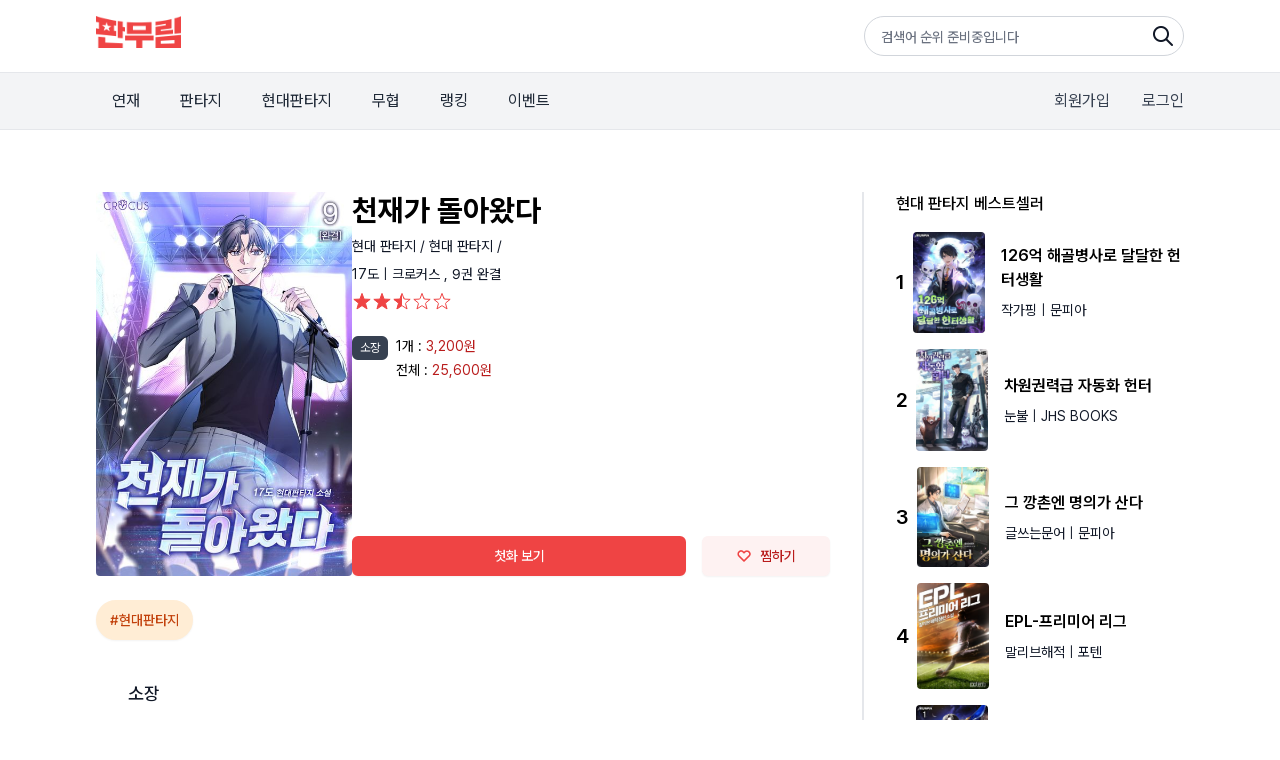

--- FILE ---
content_type: text/html;charset=UTF-8
request_url: https://www.fanmurim.com/book/2013707
body_size: 11228
content:
<!DOCTYPE html>
<html lang="ko
">
    <head>
        <title id="pageTitle">천재가 돌아왔다 - 판무림</title>
        
    <meta charset="UTF-8" />
    <link rel="stylesheet" crossorigin href="https://cdn.jsdelivr.net/gh/orioncactus/pretendard@v1.3.6/dist/web/variable/pretendardvariable-dynamic-subset.css" />
    <link rel="stylesheet" href="/web/css/common/swiper.css">
    <link rel="stylesheet" href="/web/css/v2/ie-goodbye.css">
    <link rel="stylesheet" href="/s2/css/legacy.css">
    <link rel="stylesheet" href="/s2/css/globals.css">
    
            <link rel="stylesheet" type="text/css" href="/web/css/common/nouislider.css" />
            
  <link rel="canonical" href="https://www.fanmurim.com" />
  <!-- facebook-->
  <meta property="fb:app_id" content="268221537212653" />
  <meta property="og:title" content="천재가 돌아왔다 - 판무림" />
  <meta property="og:image" content="https://image.fanmurim.com/cover/2013707/cover.jpg?format=webp&amp;width=480&amp;updatedAt=1727708340" />
  <meta property="og:url" content="https://www.fanmurim.com/book/2013707" />
  <meta property="og:description" content="천재가 돌아왔다 - &quot;이런, 천한 광대 놈이!&quot;
엄청난 음악의 끼와 재능을 갖고 태어났다.
그런데 어라? 조선이네? 요절했다.
그리고 다시 태어났다. 이번엔 대한민국이다.

음악 천재 용수철이 살아가는 법" />
  <meta property="og:type" content="website" />
  <meta property="og:image:width" content="201" />
  <meta property="og:image:height" content="287" />
  <meta property="og:site_name" content="판무림" />
  <meta property="og:locale" content="ko_KR" />

  <!-- google-->
  <meta name="description" content="천재가 돌아왔다 - &quot;이런, 천한 광대 놈이!&quot;
엄청난 음악의 끼와 재능을 갖고 태어났다.
그런데 어라? 조선이네? 요절했다.
그리고 다시 태어났다. 이번엔 대한민국이다.

음악 천재 용수철이 살아가는 법" />
  <meta name="author" content="" />
  <meta name="keywords" content="웹소설,판타지소설,무협소설,이북,무료,novel,ebook,free,현대판타지,게임판타지,대체역사,스포츠,무협,성인판타지,성인무협,19,퓨전판타지,판타지,정통판타지,대여" />
  <meta name="copyright" content="판무림" />
  <meta name="application-name" content="판무림" />
  <!-- twitter-->
  <meta name="twitter:title" content="천재가 돌아왔다" />
  <meta name="twitter:image" content="https://www.fanmurim.com/web/images/common/meta-cardview.jpg" />
  <meta name="twitter:description" content="판타지, 무협 웹소설 플랫폼" />
  <meta name="twitter:card" content="summary" />

        

        
        <link rel="icon" href="/favicon.ico">
        <link rel="apple-touch-icon" href="/web/images/common/icon-180.png">
        <link rel="manifest" href="/manifest.json">
    
    
            <link rel="stylesheet" type="text/css" href="/web/css/common/nouislider.css" />
            
  <link rel="canonical" href="https://www.fanmurim.com" />
  <!-- facebook-->
  <meta property="fb:app_id" content="268221537212653" />
  <meta property="og:title" content="천재가 돌아왔다 - 판무림" />
  <meta property="og:image" content="https://image.fanmurim.com/cover/2013707/cover.jpg?format=webp&amp;width=480&amp;updatedAt=1727708340" />
  <meta property="og:url" content="https://www.fanmurim.com/book/2013707" />
  <meta property="og:description" content="천재가 돌아왔다 - &quot;이런, 천한 광대 놈이!&quot;
엄청난 음악의 끼와 재능을 갖고 태어났다.
그런데 어라? 조선이네? 요절했다.
그리고 다시 태어났다. 이번엔 대한민국이다.

음악 천재 용수철이 살아가는 법" />
  <meta property="og:type" content="website" />
  <meta property="og:image:width" content="201" />
  <meta property="og:image:height" content="287" />
  <meta property="og:site_name" content="판무림" />
  <meta property="og:locale" content="ko_KR" />

  <!-- google-->
  <meta name="description" content="천재가 돌아왔다 - &quot;이런, 천한 광대 놈이!&quot;
엄청난 음악의 끼와 재능을 갖고 태어났다.
그런데 어라? 조선이네? 요절했다.
그리고 다시 태어났다. 이번엔 대한민국이다.

음악 천재 용수철이 살아가는 법" />
  <meta name="author" content="" />
  <meta name="keywords" content="웹소설,판타지소설,무협소설,이북,무료,novel,ebook,free,현대판타지,게임판타지,대체역사,스포츠,무협,성인판타지,성인무협,19,퓨전판타지,판타지,정통판타지,대여" />
  <meta name="copyright" content="판무림" />
  <meta name="application-name" content="판무림" />
  <!-- twitter-->
  <meta name="twitter:title" content="천재가 돌아왔다" />
  <meta name="twitter:image" content="https://www.fanmurim.com/web/images/common/meta-cardview.jpg" />
  <meta name="twitter:description" content="판타지, 무협 웹소설 플랫폼" />
  <meta name="twitter:card" content="summary" />

        
    </head>
    <body>
        <div class="fm-wrap">
            <div class="header-mask"></div>
            <header class="fixed top-0 left-0 z-[200] w-full" data-event-category="공통-메뉴">
        <div class="bg-white">
            <div class="s2-container flex h-[72px] justify-between py-4">
                <a href="/" data-on="click" data-event-label="메뉴-로고"><img src="/s2/img/header_logo_fanmurim.png" alt="판무림" style="height: 32px; width: 85px" /></a>
                <div class="s2-search-rank h-10 w-80 rounded-full border border-gray-300 pl-4 pr-10 leading-10" style="background: no-repeat right 8px center / 24px url('/s2/img/search.png')">
                    <ul class="s2-search-rank-list rank-list overflow-hidden text-gray-500">
                        <li class="s2-search-rank-item"><span class="s2-search-rank-title rank-title">검색어 순위 준비중입니다</span><span class="s2-search-rank-icon ico-rank new"></span></li>
                    </ul>
                </div>
            </div>
        </div>
        <div class="s2-gnb-wrap">
            <div class="s2-container relative flex h-[56px] items-center justify-between">
                <nav class="s2-main-menu shrink-0 text-gray-800">
                    <ul class="flex space-x-2">
                        <li class="s2-main-menu-item"><a href="/ongoing" data-on="click" data-event-label="메뉴-연재">연재</a></li>
                        <li class="s2-main-menu-item"><a href="/category/list/F10102" data-on="click" data-event-label="메뉴-판타지">판타지</a></li>
                        <li class="s2-main-menu-item"><a href="/category/list/F10201" data-on="click" data-event-label="메뉴-현대판타지">현대판타지</a></li>
                        <li class="s2-main-menu-item"><a href="/category/list/F10301" data-on="click" data-event-label="메뉴-무협">무협</a></li>
                        <li class="s2-main-menu-item"><a href="/book/ranking/detail/MAIN/REALTIME" data-on="click" data-event-label="메뉴-랭킹">랭킹</a></li>
                        <li class="s2-main-menu-item"><a href="/event/list" data-on="click" data-event-label="메뉴-이벤트">이벤트</a></li>
                    </ul>
                </nav>
                <div class="utilmenu flex shrink-0 space-x-8 text-gray-700">
                    
                        <a href="/signup" class="btn-join-pop" data-on="click" data-event-label="메뉴-회원가입">회원가입</a>
                        <a href="/login" class="btn-login-pop" data-on="click" data-event-label="메뉴-로그인">로그인</a>
                    
                    
                </div>
                
                <div class="util-pop pop-search" data-event-category="공통-검색">
        <div class="search">
            <div class="search-box">
                <p class="input-wrap">
                    <input type="hidden" name="prevSearchText" value="" />
                    <input class="px-2" type="text" name="searchText" placeholder="제목, 저자, 출판사, 키워드를 입력해주세요." />
                    <button name="btnSearch" class="btn-search-input" type="button">검색</button>
                </p>
            </div>
            
            <div name="searchPreviewLayer" class="search-preview" style="display: none">
                <ul></ul>
            </div>
            <div name="_searchPreviewLayer" class="search-result" style="display: none">
                <ul class="thumb-list2"></ul>
            </div>
            <div name="commonSearchLayer" class="tab-box search-word">
                <ul class="tab-list">
                    <li><a href="#" data-on="click" data-event-label="탭-최근검색어">최근 검색어</a></li>
                    <li><a href="#" data-on="click" data-event-label="탭-인기검색어">인기 검색어</a></li>
                    <li><a href="#" data-on="click" data-event-label="탭-키워드검색">키워드 검색</a></li>
                </ul>
                
                <div class="tab-con recent" name="latelySearchLayer"></div>
                
                <div class="tab-con popular" name="searchTop10Layer">
                    <ul></ul>
                </div>
                
                <div class="tab-con keyword">
                    <h4>실시간 인기 키워드</h4>
                    <div class="words" name="hottestKeywordLayer"></div>

                </div>
            </div>
        </div>
    </div>
            </div>
        </div>
    </header>
            <div>
            <div class="s2-container mt-16 flex" data-event-category="작품-공통">
                <article class="grow border-r-2 border-gray-200 pr-8">
                    <div id="userActionInfo" class="hidden" data-is-login="false" data-is-favorite="false" data-rental-ticket-count="0"></div>
                    <!-- 작품 정보 -->
                    <section id="bookInfo" class="mb-6 flex gap-8" data-book-meta-no="2013707" data-book-title="천재가 돌아왔다" data-star-point="2.4" data-book-type="SERIES" data-series-type="THICK" data-series-unit="권">
                        <!-- 썸네일 -->
                        <div class="w-64 shrink-0">
                            <div class="s2-cover-wrap">
                                <img width="256" class="s2-cover" src="https://image.fanmurim.com/cover/2013707/cover.jpg?format=webp&amp;width=480&amp;updatedAt=1727708340" alt="천재가 돌아왔다" />
                            </div>
                        </div>
                        <!-- 텍스트 작품 정보 -->
                        <div class="flex grow flex-col text-sm">
                            <div class="grow">
                                <h1 class="mb-2 text-3xl font-bold">천재가 돌아왔다</h1>
                                <div class="mb-2 text-sm text-gray-900">
                                    <a href="/category/F102" data-on="click" data-event-label="버튼-장르-현대 판타지">현대 판타지 / </a><a href="/category/list/F10201" data-on="click" data-event-label="버튼-장르-현대 판타지">현대 판타지 / </a>
                                </div>

                                <div class="mb-2 text-gray-900">
                                    <a href="/search/author?authorName=17도" data-event-label="버튼-작가명-17도" data-on="click" data-event-action="clickAuthor">
                                        <span>17도</span>
                                    </a>
                                    |
                                    <a href="/search/publisher?publisherName=크로커스" data-event-label="출판사-크로커스" data-on="click" data-event-action="clickPublisher">
                                        <span>크로커스</span>
                                    </a>
                                    <span class="mb-2"
                                        >,
                                        <span>9권</span>
                                        <span
                                        >완결</span>
                                    </span>
                                </div>
                                <div id="starPointContainer01" class="book-star-point mb-6 h-5"></div>

                                <section class="mb-4">
                                    
                                    
                                </section>
                                <!-- 대여 가격 -->
                                
                                <!-- 소장 가격-->
                                <section class="mb-6 flex items-start">
                                    <div class="mr-2 inline-block rounded-md bg-gray-700 px-2 py-1 align-top text-xs text-white">소장</div>
                                    <div class="grow">
                                        
                                        <section class="mb-1 flex items-start">
                                            <span class="mr-1">1개 : </span>
                                            <div class="grow">
                                                
                                                <span class="text-red-700">
                                                    <span >3,200원</span>
                                                    
                                                </span>
                                            </div>
                                        </section>
                                        <section class="mb-1 flex items-start">
                                            <span class="mr-1">전체 : </span>
                                            <div class="grow">
                                                
                                                <span class="text-red-700">
                                                    <span >25,600원</span>
                                                    
                                                    
                                                </span>
                                            </div>
                                        </section>
                                    </div>
                                </section>
                            </div>
                            <!-- 액션 버튼. 첫화, 찜하기  -->
                            <div class="flex space-x-4">
                                <button id="viewFirstButton" class="button-primary button-base grow" disabled data-on="click" data-event-label="버튼-첫화보기">첫화 보기</button>

                                <button id="favoriteButton" class="button-secondary button-base w-32" data-on="click" data-event-label="버튼-찜하기">
                                    <i class="icon-favorite h-3 w-4"></i>
                                    <span>찜하기</span>
                                </button>
                            </div>
                        </div>
                    </section>

                    <!-- 키워드(태그) -->
                    <ul class="mb-3 flex flex-wrap">
                        
                        <li>
                            <a class="button-secondary-rounded button-sm mb-2 mr-2" data-on="click" data-event-action="clickTagPage" href="/search/keyword?searchText=현대판타지" data-event-label="태그-현대판타지">#현대판타지</a>
                        </li>
                    </ul>
                    <!-- 이벤트 정보 -->
                    
                    <!-- 공지사항 -->
                    
                    <!-- 대여 소장 tab -->
                    <nav id="volumeTabNav" class="my-4 flex border-b-2">
                        <a id="rentTab" class="tab hidden px-8 py-4 text-lg font-semibold">대여</a>
                        <a id="ownSaleTab" class="tab hidden px-8 py-4 text-lg font-medium">소장</a>
                    </nav>

                    <!-- tab panel -->
                    <section id="volumeContainer" data-is-rent="false" data-rent-sale-price="7200" data-sale-price="25600" data-free-volume-count="1">
                        <!-- 액션 버튼 -->
                        <div class="sticky top-[128px] flex h-20 items-center justify-between border-b-2 border-gray-200 bg-gray-50 px-4 py-6">
                            <div class="flex items-center">
                                <label class="mr-4 flex items-center text-xs font-medium">
                                    <input id="selectAllButton" type="checkbox" class="checkbox mr-2" />
                                    <span>전체 선택</span>
                                </label>
                                <div id="orderActionContainer" class="flex items-center"></div>
                                <span id="orderInfoContainer" class="text-sm font-semibold text-red-600"></span>
                            </div>

                            <div class="text-xs text-gray-900">
                                <button id="oldestButton" class="sort-button" data-sort-type="oldest">회차순</button>
                                |
                                <button id="latestButton" class="sort-button text-gray-400" data-sort-type="latest">최신순</button>
                            </div>
                        </div>
                        <ol id="volumeRowsContainer">
                            <li class="my-4 flex h-20 w-full animate-pulse items-center justify-between rounded-lg bg-gray-50 p-4">
                                <div class="mr-4 h-6 w-6 rounded-md bg-gray-200"></div>
                                <div class="mr-10 h-6 w-40 grow rounded-md bg-gray-200"></div>
                                <div class="mr-4 h-6 w-20 shrink-0 rounded-md bg-gray-200"></div>
                            </li>
                            <li class="my-4 flex h-20 w-full animate-pulse items-center justify-between rounded-lg bg-gray-50 p-4">
                                <div class="mr-4 h-6 w-6 rounded-md bg-gray-200"></div>
                                <div class="mr-10 h-6 w-40 grow rounded-md bg-gray-200"></div>
                                <div class="mr-4 h-6 w-20 shrink-0 rounded-md bg-gray-200"></div>
                            </li>
                            <li class="my-4 flex h-20 w-full animate-pulse items-center justify-between rounded-lg bg-gray-50 p-4">
                                <div class="mr-4 h-6 w-6 rounded-md bg-gray-200"></div>
                                <div class="mr-10 h-6 w-40 grow rounded-md bg-gray-200"></div>
                                <div class="mr-4 h-6 w-20 shrink-0 rounded-md bg-gray-200"></div>
                            </li>
                            <li class="my-4 flex h-20 w-full animate-pulse items-center justify-between rounded-lg bg-gray-50 p-4">
                                <div class="mr-4 h-6 w-6 rounded-md bg-gray-200"></div>
                                <div class="mr-10 h-6 w-40 grow rounded-md bg-gray-200"></div>
                                <div class="mr-4 h-6 w-20 shrink-0 rounded-md bg-gray-200"></div>
                            </li>
                            <li class="my-4 flex h-20 w-full animate-pulse items-center justify-between rounded-lg bg-gray-50 p-4">
                                <div class="mr-4 h-6 w-6 rounded-md bg-gray-200"></div>
                                <div class="mr-10 h-6 w-40 grow rounded-md bg-gray-200"></div>
                                <div class="mr-4 h-6 w-20 shrink-0 rounded-md bg-gray-200"></div>
                            </li>
                        </ol>

                        <button id="expandVolumesButton" class="button-white button-xl mt-4 hidden w-full">
                            <i class="icon-chevron-down h-4 w-4 border-gray-900"></i>
                            <span>펼쳐보기</span>
                        </button>
                    </section>

                    <!-- 책소개 -->
                    <section class="mt-12">
                        <h2 class="border-b-2 border-gray-200 pb-4 text-lg font-medium">책소개</h2>
                        <p class="whitespace-pre-line pt-4 text-sm text-gray-500">"이런, 천한 광대 놈이!"
엄청난 음악의 끼와 재능을 갖고 태어났다.
그런데 어라? 조선이네? 요절했다.
그리고 다시 태어났다. 이번엔 대한민국이다.

음악 천재 용수철이 살아가는 법</p>
                    </section>
                    <!-- 저자 소개 -->
                    <section class="mt-12">
                        <h2 class="border-b-2 border-gray-200 pb-4 text-lg font-medium">저자소개 - 17도</h2>
                        <p class="whitespace-pre-line pt-4 text-sm text-gray-500">17도는 생각하기 좋은 온도입니다.
충분히 생각해서 재밌는 글 열심히 쓰겠습니다.
감사합니다.</p>
                    </section>
                    <!-- 리뷰 -->
                    <section class="mt-12">
                        <h2 class="border-b-2 border-gray-200 pb-4 text-lg font-medium">리뷰</h2>
                        <!-- 리뷰 해더 -->
                        <form id="reviewWriterForm">
                            <div class="mb-4 mt-4 bg-gray-50 px-6 py-4">
                                <div class="flex items-center border-b-2 border-gray-200 pb-5">
                                    <span id="starPointNumber" class="mr-2 text-lg font-medium">2.4</span>
                                    <span id="starPointContainer02" class="mr-2 flex text-red-500"></span>
                                    <span class="text-sm text-gray-500">| <span id="starPointCount">4</span>명의 평가</span>
                                </div>
                                <div class="mt-4 flex items-center">
                                    <span class="bg-red-300text-lg mr-6 font-medium text-gray-900">이 작품에 대해 별점을 남겨 주세요</span>
                                    <div class="relative">
                                        <div id="userStarPointContainer" class="flex h-9 w-40">
                                            <i class="icon-star-full h-8 w-8"></i>
                                            <i class="icon-star-full h-8 w-8"></i>
                                            <i class="icon-star-full h-8 w-8"></i>
                                            <i class="icon-star-full h-8 w-8"></i>
                                            <i class="icon-star-full h-8 w-8"></i>
                                        </div>
                                        <div id="starPointSlider" class="absolute left-0 top-0 h-9 w-40 opacity-0"></div>
                                    </div>
                                </div>
                            </div>
                            <!-- 리뷰 입력 -->
                            <div class="mt-4 rounded-t-md border-2 border-gray-200 p-4">
                                <textarea id="reviewInput" name="content" class="h-16 w-full text-sm" placeholder="감상평을 입력해주세요. 주제와 관련없는 댓글 및 악플은 삭제 될 수 있습니다. "></textarea>
                            </div>
                            <div class="mb-10 flex items-center justify-between rounded-b-md border-x-2 border-b-2 border-gray-200 px-4 py-2 text-sm">
                                <label class="text-gray-700">
                                    <input type="checkbox" name="spoilerYn" value="y" />
                                    스포일러가 있습니다.
                                </label>
                                <div class="flex items-center">
                                    <p class="mr-4 text-gray-300"><span id="reviewInputCounter" class="text-gray-800">0</span> / (10 ~ 500자)</p>
                                    <button type="button" id="submitReviewButton" class="button-primary button-base">등록</button>
                                </div>
                            </div>
                        </form>
                        <!-- 리뷰 목록 -->
                        <aside id="reviewsContainer">
                            <button id="expandReviewsButton" class="button-white button-xl mt-4 w-full">
                                <i class="icon-chevron-down h-4 w-4 border-gray-900"></i>
                                <span>더 보기</span>
                            </button>
                        </aside>
                    </section>
                </article>
                <aside class="w-80 shrink-0 pl-8" data-event-category="작품-사이드바">
                    <!-- 장르 베스트셀러 -->
                    <section class="mb-12" data-event-category="작품-베스트셀러">
                        <h2 class="text-base font-medium">현대 판타지 베스트셀러</h2>
                        <a class="mt-4 flex items-center" href="/book/2865647" data-on="click" data-event-action="clickBook" data-event-label="작품-126억 해골병사로 달달한 헌터생활">
                            <span class="mr-2 shrink-0 text-xl font-semibold">1</span>
                            <div class="s2-cover-wrap mr-4 max-w-[72px] shrink-0">
                                <img class="s2-cover mr-4" src="https://image.fanmurim.com/cover/2865647/cover.jpg?format=webp&amp;width=360&amp;updatedAt=1768787573" alt="126억 해골병사로 달달한 헌터생활" width="72" />
                            </div>
                            <div class="grow">
                                <div class="mb-2 text-base font-semibold">126억 해골병사로 달달한 헌터생활</div>
                                <div class="text-sm text-gray-900">
                                    <span>작가핑</span>
                                    <span>| 문피아</span>
                                </div>
                            </div>
                        </a><a class="mt-4 flex items-center" href="/book/2870895" data-on="click" data-event-action="clickBook" data-event-label="작품-차원권력급 자동화 헌터">
                            <span class="mr-2 shrink-0 text-xl font-semibold">2</span>
                            <div class="s2-cover-wrap mr-4 max-w-[72px] shrink-0">
                                <img class="s2-cover mr-4" src="https://image.fanmurim.com/cover/2870895/cover.jpg?format=webp&amp;width=360&amp;updatedAt=1769151755" alt="차원권력급 자동화 헌터" width="72" />
                            </div>
                            <div class="grow">
                                <div class="mb-2 text-base font-semibold">차원권력급 자동화 헌터</div>
                                <div class="text-sm text-gray-900">
                                    <span>눈불</span>
                                    <span>| JHS BOOKS</span>
                                </div>
                            </div>
                        </a><a class="mt-4 flex items-center" href="/book/2863688" data-on="click" data-event-action="clickBook" data-event-label="작품-그 깡촌엔 명의가 산다">
                            <span class="mr-2 shrink-0 text-xl font-semibold">3</span>
                            <div class="s2-cover-wrap mr-4 max-w-[72px] shrink-0">
                                <img class="s2-cover mr-4" src="https://image.fanmurim.com/cover/2863688/cover.jpg?format=webp&amp;width=360&amp;updatedAt=1768472788" alt="그 깡촌엔 명의가 산다" width="72" />
                            </div>
                            <div class="grow">
                                <div class="mb-2 text-base font-semibold">그 깡촌엔 명의가 산다</div>
                                <div class="text-sm text-gray-900">
                                    <span>글쓰는문어</span>
                                    <span>| 문피아</span>
                                </div>
                            </div>
                        </a><a class="mt-4 flex items-center" href="/book/2481078" data-on="click" data-event-action="clickBook" data-event-label="작품-EPL-프리미어 리그">
                            <span class="mr-2 shrink-0 text-xl font-semibold">4</span>
                            <div class="s2-cover-wrap mr-4 max-w-[72px] shrink-0">
                                <img class="s2-cover mr-4" src="https://image.fanmurim.com/cover/2481078/cover.jpg?format=webp&amp;width=360&amp;updatedAt=1736702711" alt="EPL-프리미어 리그" width="72" />
                            </div>
                            <div class="grow">
                                <div class="mb-2 text-base font-semibold">EPL-프리미어 리그</div>
                                <div class="text-sm text-gray-900">
                                    <span>말리브해적</span>
                                    <span>| 포텐</span>
                                </div>
                            </div>
                        </a><a class="mt-4 flex items-center" href="/book/2873948" data-on="click" data-event-action="clickBook" data-event-label="작품-이혼 후 경험치 100,000배">
                            <span class="mr-2 shrink-0 text-xl font-semibold">5</span>
                            <div class="s2-cover-wrap mr-4 max-w-[72px] shrink-0">
                                <img class="s2-cover mr-4" src="https://image.fanmurim.com/cover/2873948/cover.jpg?format=webp&amp;width=360&amp;updatedAt=1769035909" alt="이혼 후 경험치 100,000배" width="72" />
                            </div>
                            <div class="grow">
                                <div class="mb-2 text-base font-semibold">이혼 후 경험치 100,000배</div>
                                <div class="text-sm text-gray-900">
                                    <span>자까핑</span>
                                    <span>| 문피아</span>
                                </div>
                            </div>
                        </a>
                        <a class="button-white button-sm mt-4" href="/book/ranking/detail/F102/REALTIME" data-on="click" data-event-label="버튼-더보기">
                            <span>더 보기</span>
                        </a>
                    </section>
                    <!-- 작가의 다른 작품  -->
                    <section class="mb-12" data-event-category="작품-작가다른작품">
                        <h2 class="text-base font-medium">17도 작가의 다른 작품</h2>
                        <a class="mt-4 flex items-center" href="/book/2162760" data-on="click" data-event-action="clickBook" data-event-label="작품-[연재] 음반제작은 내가 잘함">
                            <span class="mr-2 shrink-0 text-xl font-semibold">1</span>
                            <div class="s2-cover-wrap mr-4 max-w-[72px] shrink-0">
                                <img class="s2-cover mr-4" src="https://image.fanmurim.com/cover/2162760/cover.jpg?format=webp&amp;width=360&amp;updatedAt=1702133941" alt="[연재] 음반제작은 내가 잘함" />
                            </div>
                            <div class="grow">
                                <div class="mb-2 text-base font-semibold">[연재] 음반제작은 내가 잘함</div>
                                <div class="text-sm text-gray-900">
                                    <span>17도</span>
                                    <span>| JHS BOOKS</span>
                                </div>
                            </div>
                        </a><a class="mt-4 flex items-center" href="/book/2187918" data-on="click" data-event-action="clickBook" data-event-label="작품-음반제작은 내가 잘함">
                            <span class="mr-2 shrink-0 text-xl font-semibold">2</span>
                            <div class="s2-cover-wrap mr-4 max-w-[72px] shrink-0">
                                <img class="s2-cover mr-4" src="https://image.fanmurim.com/cover/2187918/cover.jpg?format=webp&amp;width=360&amp;updatedAt=1716476340" alt="음반제작은 내가 잘함" />
                            </div>
                            <div class="grow">
                                <div class="mb-2 text-base font-semibold">음반제작은 내가 잘함</div>
                                <div class="text-sm text-gray-900">
                                    <span>17도</span>
                                    <span>| JHS BOOKS</span>
                                </div>
                            </div>
                        </a>
                        <a class="button-white button-sm mt-4" href="/search/author?authorName=17도" data-event-label="작가-17도" data-on="click" data-event-action="clickAuthor">
                            <span>더 보기</span>
                        </a>
                    </section>
                    <!-- 출판사의 다른 작품  -->
                    <section class="mb-12" data-event-category="작품-출판사다른작품">
                        <h2 class="text-base font-medium">크로커스 출판사의 다른 작품</h2>
                        <a class="mt-4 flex items-center" href="/book/2813820" data-on="click" data-event-action="clickBook" data-event-label="작품-나 혼자 소드 마스터">
                            <span class="mr-2 shrink-0 text-xl font-semibold">1</span>
                            <div class="s2-cover-wrap mr-4 max-w-[72px] shrink-0">
                                <img class="s2-cover mr-4" src="https://image.fanmurim.com/cover/2813820/cover.jpg?format=webp&amp;width=360&amp;updatedAt=1767349590" alt="나 혼자 소드 마스터" />
                            </div>
                            <div class="grow">
                                <div class="mb-2 text-base font-semibold">나 혼자 소드 마스터</div>
                                <div class="text-sm text-gray-900">
                                    <span>무영자</span>
                                    <span>| 크로커스</span>
                                </div>
                            </div>
                        </a><a class="mt-4 flex items-center" href="/book/2009928" data-on="click" data-event-action="clickBook" data-event-label="작품-Dr. 신선한 : 미래를 보는 의사 ">
                            <span class="mr-2 shrink-0 text-xl font-semibold">2</span>
                            <div class="s2-cover-wrap mr-4 max-w-[72px] shrink-0">
                                <img class="s2-cover mr-4" src="https://image.fanmurim.com/cover/2009928/cover.jpg?format=webp&amp;width=360&amp;updatedAt=1766150107" alt="Dr. 신선한 : 미래를 보는 의사 " />
                            </div>
                            <div class="grow">
                                <div class="mb-2 text-base font-semibold">Dr. 신선한 : 미래를 보는 의사 </div>
                                <div class="text-sm text-gray-900">
                                    <span>전작가 &amp; 윤D</span>
                                    <span>| 크로커스</span>
                                </div>
                            </div>
                        </a><a class="mt-4 flex items-center" href="/book/2007172" data-on="click" data-event-action="clickBook" data-event-label="작품-최강정령은 최악노예를 선택했다">
                            <span class="mr-2 shrink-0 text-xl font-semibold">3</span>
                            <div class="s2-cover-wrap mr-4 max-w-[72px] shrink-0">
                                <img class="s2-cover mr-4" src="https://image.fanmurim.com/cover/2007172/cover.jpg?format=webp&amp;width=360&amp;updatedAt=1686409172" alt="최강정령은 최악노예를 선택했다" />
                            </div>
                            <div class="grow">
                                <div class="mb-2 text-base font-semibold">최강정령은 최악노예를 선택했다</div>
                                <div class="text-sm text-gray-900">
                                    <span>레퀴엠</span>
                                    <span>| 크로커스</span>
                                </div>
                            </div>
                        </a><a class="mt-4 flex items-center" href="/book/2813876" data-on="click" data-event-action="clickBook" data-event-label="작품-악마와 계약한 재벌">
                            <span class="mr-2 shrink-0 text-xl font-semibold">4</span>
                            <div class="s2-cover-wrap mr-4 max-w-[72px] shrink-0">
                                <img class="s2-cover mr-4" src="https://image.fanmurim.com/cover/2813876/cover.jpg?format=webp&amp;width=360&amp;updatedAt=1763909940" alt="악마와 계약한 재벌" />
                            </div>
                            <div class="grow">
                                <div class="mb-2 text-base font-semibold">악마와 계약한 재벌</div>
                                <div class="text-sm text-gray-900">
                                    <span>사별삼일</span>
                                    <span>| 크로커스</span>
                                </div>
                            </div>
                        </a><a class="mt-4 flex items-center" href="/book/1001649" data-on="click" data-event-action="clickBook" data-event-label="작품-천재 작가로 살아가는 법">
                            <span class="mr-2 shrink-0 text-xl font-semibold">5</span>
                            <div class="s2-cover-wrap mr-4 max-w-[72px] shrink-0">
                                <img class="s2-cover mr-4" src="https://image.fanmurim.com/cover/1001649/cover.jpg?format=webp&amp;width=360&amp;updatedAt=1750604340" alt="천재 작가로 살아가는 법" />
                            </div>
                            <div class="grow">
                                <div class="mb-2 text-base font-semibold">천재 작가로 살아가는 법</div>
                                <div class="text-sm text-gray-900">
                                    <span>이노움</span>
                                    <span>| 크로커스</span>
                                </div>
                            </div>
                        </a>
                        <a class="button-white button-sm mt-4" href="/search/publisher?publisherName=크로커스" data-event-label="출판사-크로커스" data-on="click" data-event-action="clickPublisher">
                            <span>더 보기</span>
                        </a>
                    </section>
                </aside>
            </div>

            <!-- legacy design modal -->
            <div id="myModal4" class="modal pop-page">
                <div class="modal-cont wrap-pop">
                    <p class="head-pop">결제 하기</p>
                    <p class="alert-msg">캐시 충전 후 결제 하실 수 있습니다.</p>
                    <p class="alert-msg-1">
                        캐시를 충전하시면 자동으로 결제됩니다.<br />
                        캐시 충전 시 추가 적립 혜택도 놓치지 마세요!
                    </p>
                    <p class="btnset">
                        <a class="btn red" href="/charge/general" style="min-height: 0px">충전하고 결제하기</a>
                    </p>
                    <button class="btn-pop-close modal-close" name="btnOk">창 닫기</button>
                </div>
            </div>
            <script id="volumeTmpl" type="text/template">
                <li class="volume-row flex h-20 border-b-2 border-gray-200 px-4 hover:cursor-pointer hover:bg-gray-50">
                    <label class="mr-4 flex items-center w-5">
                        <input name="volumeNo" type="checkbox" class="checkbox" value="{{volumeNo}}"
                        data-index="{{index}}"
                        data-volume-price="{{volumePrice}}"
                        {{disabledSelect}} />
                    </label>
                    <div class="flex grow flex-col justify-center">
                        <span class="mb-1 text-base font-medium">{{volumeTitle}}</span>
                        <div>
                            <span class="text-sm font-normal text-gray-500"> {{epubInfo}} </span>
                            <span class="text-sm font-normal text-red-500"> {{leftTimeInfo}} </span>
                        </div>
                    </div>
                    <div class="w-28 shrink-0 text-sm text-red-600 flex justify-center items-center">
                        <div class="volume-button {{disclosureViewButton}}">
                            <a href="{{volumeUrl}}"
                                data-on="click"
                                data-event-action="clickVolume"
                                data-event-label="작품-{{bookTitle}}"
                                >{{viewButtonLabel}}</a>
                        </div>
                        <div class="{{disclosureVolumePrice}}"> {{formattedVolumePrice}}</div>
                    </div>
                </li>
            </script>

            <script id="rentActionBarTmpl" type="text/template">
                <button id="someOrderButton"
                    class="button-primary button-base mr-3" {{disabled}}>선택대여</button>
                <button id="allOrderButton"
                    class="button-primary button-base mr-3">전체대여</button>
            </script>

            <script id="ownSaleActionBarTmpl" type="text/template">
                <button id="someOrderButton"
                    class="button-primary button-base mr-3" {{disabled}}>선택소장</button>
                <button id="allOrderButton"
                    class="button-primary button-base mr-3">전체소장</button>
            </script>

            <script id="reviewTmpl" type="text/template">
                <div id="review-{{reviewNo}}" class="py-6 border-b-2 border-gray-200 review-row" data-review-no="{{reviewNo}}">
                    <div class="flex justify-between">
                        <div class="flex grow items-center mb-2">
                            <span class="text-sm font-medium  mr-1">{{markedUserId}}</span>
                            <span class="text-red-500">
                                {{stars}}
                            </span>
                            <span class="ml-1 text-xs text-gray-500"> {{registerDate}} </span>
                        </div>
                        <button class="review-report-button text-xs text-gray-500">신고하기</button>
                    </div>
                    <div class="text-sm mb-4 bg-gray-100 h-36 flex justify-center items-center review-blinder {{blindedBySpoiler}}">
                        <div>
                            <strong>스포일러</strong>가 있는 리뷰입니다. <br/>
                            <button class="show-content-button button-white button-xs">리뷰보기</button>
                        </div>
                    </div>
                    <div class="text-sm mb-4 whitespace-pre-line review-content {{disclosureBySpoiler}}">{{content}}</div>
                    <div class="flex justify-between text-xs">
                        <span>{{title}}</span>
                        <span class="">
                            <span class="review-like-button hover:cursor-pointer"
                                data-review-no="{{reviewNo}}"
                                data-on="click"
                                data-event-label="버튼-리뷰좋아요">
                                <i class="icon icon-heart w-5 h-5 {{likedClass}}"></i>
                                <span class="counter">{{likeCount}}</span>
                            </span>
                            <span class="hidden">
                                <i class="icon-chat-alt-2 w-5 h-5"></i>
                                <span>{{commentCount}}</span>
                            </span>
                        </span>
                    </div>
                </div>
            </script>
        </div>
            <div class="s2-home-section mt-8" data-event-category="공통-앱배너">
        <div class="flex content-center items-center justify-between space-x-6 rounded-3xl bg-gray-50 p-6">
            <img class="w-16" src="/s2/img/app-logo-fanmurim.png" alt="판무림" />
            <div class="grow text-gray-700">
                <h4 class="bold text-xl">언제 어디서나 판무림</h4>
                <p>이동하실 땐 편하게 모바일로 이용하세요.</p>
            </div>
            <a href="https://play.google.com/store/apps/details?id=com.kidaristudio.fanmurim" class="google" data-on="click" data-event-label="버튼-플레이스토어"><img class="w-[175px]" src="/s2/img/appstore-google.png" alt="GooglePlay" target="_blank" /></a>
            <a href="https://apps.apple.com/kr/app/id1486282563" class="App Store에서 다운로드 하기" data-on="click" data-event-label="버튼-앱스토어"><img class="w-[175px]" src="/s2/img/appstore-apple.png" alt="App Store" target="_blank" /></a>
        </div>
    </div>
            <footer class="s2-home-section s2-footer" data-event-category="공통-푸터">
        <ul class="mb-16 flex space-x-8">
            <li>
                <a class="hover:underline" href="/policy/terms" data-on="click" data-event-label="버튼-서비스약관">서비스약관</a>
            </li>
            <li>
                <a class="hover:underline" href="/policy/privacy" data-on="click" data-event-label="버튼-개인정보처리방침">개인정보처리방침</a>
            </li>
            <li>
                <a class="hover:underline" href="/policy/youth" data-on="click" data-event-label="버튼-청소년보호정책">청소년 보호 정책</a>
            </li>
            <li>
                <a class="hover:underline" href="/mypage/cs/notice" data-on="click" data-event-label="버튼-공지사항">공지사항</a>
            </li>
            <li>
                <a class="hover:underline" href="/mypage/cs" data-on="click" data-event-label="버튼-고객센터">고객센터</a>
            </li>
        </ul>
        <p class="mb-4 flex h-8 justify-between">
            <img src="/s2/img/footer-logo-fanmurim.png" alt="판무림" />
            <a href="https://www.kcopa.or.kr/" rel="noopener noreferrer" target="_blank">
                <img class="h-full" src="/s2/img/footer-logo-kcopa.png" alt="한국저작권보호원" />
            </a>
        </p>
        <div class="space-y-4 text-xs">
            <p>판무림 웹사이트에 게시된 모든 콘텐츠들은 저작권법에 의거 보호받고 있습니다.<br />저작권자 또는 (주)디엘피스튜디오의 승인 없이 콘텐츠의 일부 또는 전부를 복제, 전송, 배포 및 기타의 방법으로 저작물을 이용할 경우에는 저작권법에 의해 법적 조치에 처해질 수 있으므로 주의하시길 바랍니다.</p>
            <p>
                (주)디엘피스튜디오<br />
                사업자 등록번호 : 587-87-02092<br />
                통신판매업 신고번호 : 제2021-서울서초-3752호<br />
                대표이사 : 서현철<br />
                개인정보 보호책임자 : 서현철<br />
                대표번호 : 1666-8792<br />
                고객문의 :
                <a href="mailto:help@fanmurim.com" data-on="click" data-event-label="버튼-이메일고객문의">help@fanmurim.com</a><br />
                서울특별시 강남구 논현로132번길 13, 4382호
            </p>
            <p>Copyright © dlp Studio Inc. All rights reserved.</p>
        </div>
    </footer>
        </div>

        
    <div id="registerComplete" class="modal pop-alert">
        
        
    </div>

        
    <div id="ieGoodbye" class="modal ie-goodbye pop-notice">
        <div class="modal-mask"></div>
        <div class="modal-cont wrap-pop">
            <div class="ie-container">
                <strong class="title">인터넷 익스플로러 지원 종료 안내.</strong>
                <div class="warning">판무림은 이 브라우저에서 동작하지 않습니다. </div>
                <div class="desc">
                    <p>지금 회원님이 사용하는 인터넷 익스플로러 프로그램은 마이크로소프트의 중단 정책으로 더이상 지원되지 않습니다.</p>
                    <p>판무림도 이에 맞춰 더 빠르고 안전한 프로그램을 통해 이용해주시기 바랍니다.</p>
                </div>

                <div class="buttons">
                    <a href="https://www.microsoft.com/ko-kr/edge" rel="noopener noreferrer" target="_blank" class="big-button edge">마이크로소프트 엣지 다운로드</a>
                    <a href="https://www.google.co.kr/intl/ko/chrome" rel="noopener noreferrer" target="_blank" class="big-button chrome">구글 크롬 다운로드</a>
                </div>
                <div class="desc">
                    <p>위에 링크한 프로그램을 설치하여 이용하시면 작품 감상과 충전 등 판무림을 더 빠르고 안전하게 이용하실 수 있습니다.</p>
                    <p>항상 판무림을 이용해주셔서 큰 감사드립니다.</p>
                </div>
                <a class="addon-link" rel="noopener noreferrer" target="_blank" href="https://www.google.com/search?q=%EC%9C%88%EB%8F%84%EC%9A%B0+%EA%B8%B0%EB%B3%B8+%EB%B8%8C%EB%9D%BC%EC%9A%B0%EC%A0%80+%EC%84%A4%EC%A0%95&rlz=1C5CHFA_enKR944KR948&oq=%EC%9C%88%EB%8F%84%EC%9A%B0+%EA%B8%B0%EB%B3%B8+%EB%B8%8C%EB%9D%BC%EC%9A%B0%EC%A0%80+%EC%84%A4%EC%A0%95&aqs=chrome.0.0i512j0i8i30l7.5272j0j7&sourceid=chrome&ie=UTF-8">기본 브라우저 변경 방법. Click!</a>
            </div>
        </div>
    </div>


        
    
        
            <script src="https://browser.sentry-cdn.com/6.12.0/bundle.min.js" integrity="sha384-S3qfdh3AsT1UN84WIYNuOX9vVOoFg3nB17Jp5/pTFGDBGBt+dtz7MGAV845efkZr" crossorigin="anonymous"></script>
            <script>
                /*<![CDATA[*/
                Sentry.init({
                    dsn: 'https://1ed85fbb268742abaf230e1c10faa2e7@o926846.ingest.sentry.io/5876450',
                    ignoreErrors: ['TypeError: Failed to fetch', 'TypeError: NetworkError when attempting to fetch resource.', 'TypeError: Cancelled'],
                })
                /*]]>*/
            </script>
        
    
    <script src="https://polyfill.io/v3/polyfill.min.js?features=fetch%2CElement.prototype.append%2CElement.prototype.before"></script>
    <script src="/js/dist/runtime-37d2568ade3bdac239ba.js"></script>
    <script src="/js/dist/vendors-77f5fcf997443bad3751.js"></script>
    <script src="/js/dist/web_common-5111cab7328fd5141297.js"></script>
    <script src="/js/dist/web_ui-6ec6a784992d8d70d3f7.js"></script>

        
    <script src="/js/dist/web_search_main-cf98b5e55330ce69f9ec.js"></script>
    
    
            <script src="/js/dist/web_book_detail_v2-2143ce15f8e8752ab65d.js"></script>
        


        
    
    <script>
        /*<![CDATA[*/
        var __analyticsNode;
        var __autotrackNode;
        var __isGaDebug;
        try {
            __isGaDebug = window.localStorage && window.localStorage['gadebug'] === 'yes';
        } catch(e) {
            // for unknown exception
        }

        var __isGaProd = /^(?:www\.)?fanmurim.com/.test(location.host);

        if (__isGaDebug || __isGaProd) {
            __analyticsNode = document.createElement('script');
            __autotrackNode = document.createElement('script');

            __autotrackNode.src = '/web/js/autotrack.custom.js';
            __autotrackNode.async = true;
            __analyticsNode.async = true;
        }

        if (__isGaDebug) {
            __analyticsNode.src = 'https://www.google-analytics.com/analytics_debug.js'
            document.body.appendChild(__analyticsNode);
            document.body.appendChild(__autotrackNode);
        } else if (__isGaProd) {
            __analyticsNode.src = 'https://www.google-analytics.com/analytics.js'
            document.body.appendChild(__analyticsNode);
            document.body.appendChild(__autotrackNode);
        }
        window.ga=window.ga||function(){(ga.q=ga.q||[]).push(arguments)};ga.l=+new Date;

        var analytics = {
            sendEvent: function (category, action, label) {
                if (!window.ga) {
                    return;
                }

                ga('send', 'event', category, action, label);
            },
            getUserNo: function() {
                return null;
            },
            getUserAge: function() {
                var birth = null;

                if (birth === null) {
                    return;
                }

                return (new Date()).getFullYear() - (new Date(birth)).getFullYear();
            },
            getUserAgeGroup: function() {
                var age = analytics.getUserAge();

                if (!age) {
                    return;
                }

                var ageGroup = Math.floor(age/10) * 10;

                return ageGroup + '-' + (ageGroup + 10);
            },
            // https://developers.google.com/analytics/devguides/collection/analyticsjs/sending-hits#handling_timeouts
            createFunctionWithTimeout: function(callback, opt_timeout) {
                var called = false;
                function fn() {
                    if (!called) {
                        called = true;
                        callback();
                    }
                }
                setTimeout(fn, opt_timeout || 1000);

                return fn;
            },
            setCustomDimension: function(index, value) {
                window.ga('set', 'dimension' + index, value);
            }
        }

        var initGa = function() {
            if (!window.ga) {
                return;
            }

            window.ga('create', 'UA-136500585-1', 'auto');
            window.ga('set', 'anonymizeIp', true);
            window.ga('require', 'ec');
            window.ga('set', 'dimension1', "WEB");

            if (analytics.getUserNo()) {
                window.ga('set', 'userId', analytics.getUserNo());
            }

            if (analytics.getUserAge()) {
                window.ga('set', 'dimension6', analytics.getUserAge());
                window.ga('set', 'dimension7', analytics.getUserAgeGroup());
            }

            window.ga('require', 'eventTracker', {
                attributePrefix: 'data-',
                events: ['click', 'auxclick', 'contextmenu'],
                hitFilter: function (model, element, event) {
                    var category = element.closest('[data-event-category]').getAttribute('data-event-category')
                    var action = element.getAttribute('data-event-action') || event.type
                    var label = element.getAttribute('data-event-label') || '링크-' + element.getAttribute('href')

                    if (category) {
                        model.set('eventCategory', category, true)
                        model.set('eventAction', action, true)
                        model.set('eventLabel', label, true)
                    }
                }
            });

            window.ga('require', 'cleanUrlTracker', {
                stripQuery: true,
                queryDimensionIndex: 2,
                queryParamsWhitelist: ['searchText'],
                trailingSlash: 'remove'
            });

            window.ga('require', 'mediaQueryTracker', {
                definitions: [
                    {
                        name: 'Breakpoint',
                        dimensionIndex: 3,
                        items: [
                            {name: 'phone-small', media: '(max-width: 320px)'},
                            {name: 'phone-large', media: '(min-width: 321px) and (max-width:639px)'},
                            {name: 'tablet', media: '(min-width: 640px) and (max-width:960px)'},
                            {name: 'desktop-small', media: '(min-width: 961px) and (max-width:1280px)'},
                            {name: 'desktop-large', media: '(min-width: 1281px)'}
                        ]
                    },
                    {
                        name: 'Pixel Density',
                        dimensionIndex: 4,
                        items: [
                            {name: '1x',   media: 'all'},
                            {name: '1.5x', media: '(min-resolution: 144dpi)'},
                            {name: '2x',   media: '(min-resolution: 192dpi)'},
                            {name: '2.5x',   media: '(min-resolution: 240dpi)'},
                            {name: '3x',   media: '(min-resolution: 288dpi)'},
                            {name: '3.5x',   media: '(min-resolution: 336dpi)'},
                            {name: '4x',   media: '(min-resolution: 384dpi)'},
                            {name: '4.5x',   media: '(min-resolution: 432dpi)'},
                            {name: '5x',   media: '(min-resolution: 480dpi)'},
                            {name: '5.5x',   media: '(min-resolution: 528dpi)'},
                            {name: '6x',   media: '(min-resolution: 576dpi)'},
                            {name: '6.5x',   media: '(min-resolution: 624dpi)'},
                            {name: '7x',   media: '(min-resolution: 672dpi)'}
                        ]
                    },
                    {
                        name: 'Orientation',
                        dimensionIndex: 5,
                        items: [
                            {name: 'landscape', media: '(orientation: landscape)'},
                            {name: 'portrait',  media: '(orientation: portrait)'}
                        ]
                    }
                ],
                changeTemplate: function(newValue, oldValue) {
                    return oldValue + ' -> ' + newValue;
                }
            });
        }

        initGa();
        /*]]>*/
    </script>
    
    <script>
        window.ga && window.ga('send', 'pageview', {
            hitCallback: function() {
                window.pvHitCallback && analytics.createFunctionWithTimeout(pvHitCallback)
            }
        });
    </script>


    <!-- Google tag (gtag.js) for GA4-->
    <script async src="https://www.googletagmanager.com/gtag/js?id=G-6HWXXJXT9F"></script>
    <script>
      window.dataLayer = window.dataLayer || [];
      function gtag(){dataLayer.push(arguments);}
      gtag('js', new Date());
    </script>
    <script src="/js/dist/tracker-9ef2e58042e76f40ea2e.js"></script>


    </body>
</html>


--- FILE ---
content_type: image/svg+xml
request_url: https://www.fanmurim.com/all/images/book/star-half.svg
body_size: 414
content:
<svg width="20" height="20" viewBox="0 0 20 20" fill="none" xmlns="http://www.w3.org/2000/svg">
<g clip-path="url(#clip0_2552_33085)">
<path d="M10 1.42759L11.8845 6.46729L12.3528 6.29217L11.8845 6.46729C12.025 6.84314 12.3766 7.09858 12.7775 7.1161L18.1528 7.35098L13.9421 10.7006C13.6281 10.9504 13.4938 11.3637 13.601 11.7504L15.0387 16.9352L10.5519 13.9657C10.2173 13.7442 9.78271 13.7442 9.44809 13.9657L4.96127 16.9352L6.39896 11.7504C6.50618 11.3637 6.37189 10.9504 6.05786 10.7006L1.84716 7.35098L7.22253 7.1161C7.62341 7.09858 7.97499 6.84314 8.11553 6.46729L10 1.42759Z" stroke="#EF4444"/>
<path d="M9.49982 13.5649L5.07303 16.7812L6.73038 11.6803C6.86425 11.2683 6.7176 10.8169 6.36711 10.5623L6.07322 10.9668L6.36711 10.5623L2.0281 7.40983H7.39141C7.8217 7.40983 8.20692 7.13602 8.3417 6.72121L9.49975 3.1571L9.49982 3.15687V13.5649Z" fill="#EF4444" stroke="#EF4444"/>
</g>
<defs>
<clipPath id="clip0_2552_33085">
<rect width="20" height="20" fill="white"/>
</clipPath>
</defs>
</svg>
